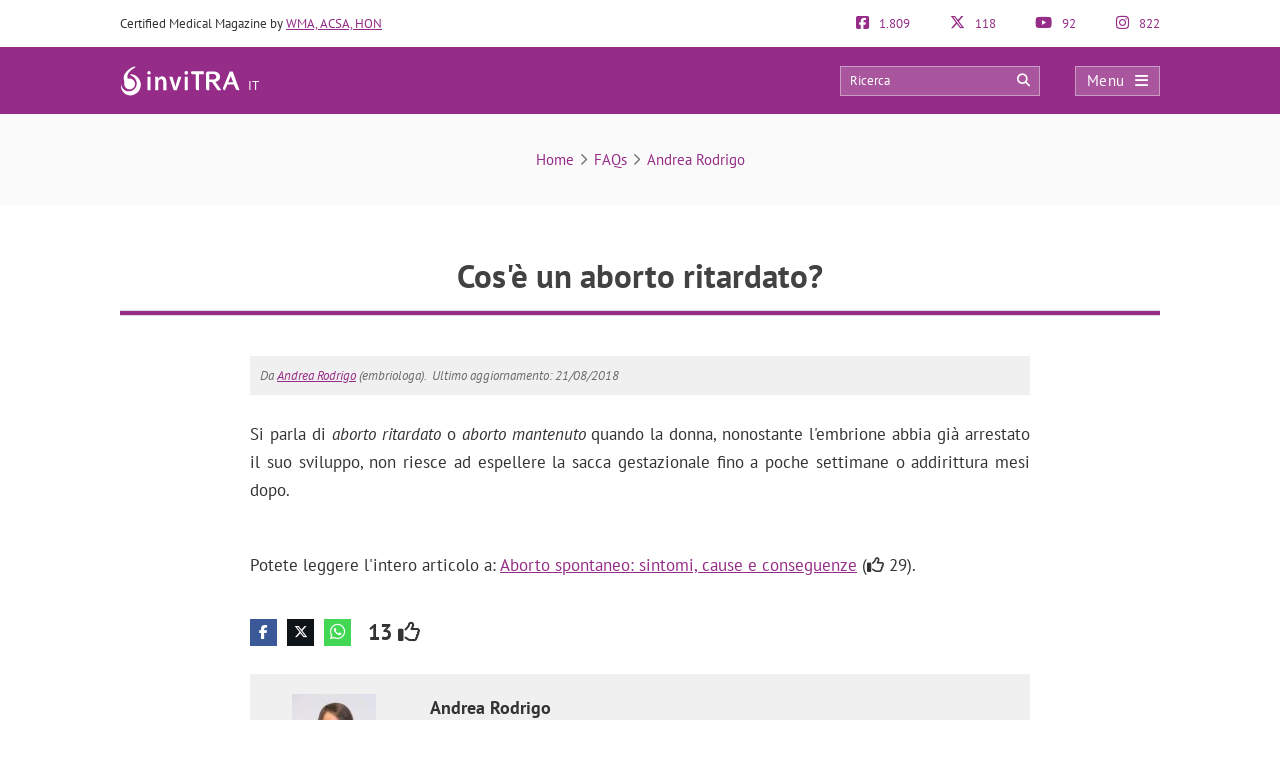

--- FILE ---
content_type: text/html; charset=UTF-8
request_url: https://invitra.it/faqs/cose-un-aborto-ritardato/
body_size: 19409
content:
<!DOCTYPE html><html lang="it-IT"><head><script data-no-optimize="1" type="f77542ed63c3c78d9f1259ca-text/javascript">var litespeed_docref=sessionStorage.getItem("litespeed_docref");litespeed_docref&&(Object.defineProperty(document,"referrer",{get:function(){return litespeed_docref}}),sessionStorage.removeItem("litespeed_docref"));</script> <meta http-equiv="Content-Type" content="text/html; charset=UTF-8" /><meta http-equiv="X-UA-Compatible" content="IE=edge" /><meta name="viewport" content="width=device-width, initial-scale=1, minimum-scale=1.0, shrink-to-fit=no"><title>Cos'è un aborto ritardato?</title><meta name="description" content="Si parla di aborto ritardato o  aborto mantenuto quando la donna, nonostante l'embrione abbia già arrestato il suo sviluppo,"/><meta property="og:locale" content="it_IT" /><meta property="og:type" content="article" /><meta property="og:title" content="Cos'è un aborto ritardato?" /><meta property="og:description" content="Si parla di aborto ritardato o  aborto mantenuto quando la donna, nonostante l'embrione abbia già arrestato il suo sviluppo,"/><meta property="og:updated_time" content="2018-08-21" /><meta name="twitter:card" content="summary" /><meta name="twitter:title" content="Cos'è un aborto ritardato?" /><meta name="twitter:site" content="@inviTRAit" /><meta name="twitter:creator" content="@inviTRAit" /><style>:root{--primary-color: #952C87 !important;--secondary-color: #0C70BF !important;--dark-color:#631D59 !important;}
@media only screen and (min-width: 480px){/*.ad_container .adsbygoogle::after{content:'Pubblicità' !important;}*/ .ad_container::before{content:'Pubblicità' !important;} }
@media only screen and (max-width: 479px){/*.ad_container .adsbygoogle::before{content:'Pubblicità' !important;}*/ .ad_container::before{content:'Pubblicità' !important;} }</style><link rel="preload" href="https://invitra.it/wp-content/themes/dcipmulti/dist/fonts/pt-sans-v8-latin-700.woff2" as="font" type="font/woff2" crossorigin><link rel="profile" href="https://gmpg.org/xfn/11" /><link rel="shortcut icon" type="image/png" href="https://invitra.it/wp-content/themes/dcipmulti/theme_invitra/images/favicon.png" /><link rel="apple-touch-icon-precomposed" href="https://invitra.it/wp-content/themes/dcipmulti/theme_invitra/images/favicon152px.png"><link rel="apple-touch-icon-precomposed" sizes="152x152" href="https://invitra.it/wp-content/themes/dcipmulti/theme_invitra/images/favicon152px.png"><link rel="apple-touch-icon-precomposed" sizes="167x167" href="https://invitra.it/wp-content/themes/dcipmulti/theme_invitra/images/favicon167px.png"><link rel="alternate" hreflang="es" href="https://www.reproduccionasistida.org/faqs/que-es-un-aborto-diferido/" /><link rel="alternate" hreflang="en" href="https://www.invitra.com/en/faqs/what-is-a-delayed-abortion/" /><link rel="alternate" hreflang="it" href="https://invitra.it/faqs/cose-un-aborto-ritardato/" /><meta name='robots' content='index, follow, max-image-preview:large, max-snippet:-1, max-video-preview:-1' /><link rel="canonical" href="https://invitra.it/faqs/cose-un-aborto-ritardato/" /><meta property="og:locale" content="it_IT" /><meta property="og:type" content="article" /><meta property="og:title" content="Domande frequenti - inviTRA" /><meta property="og:url" content="https://invitra.it/faqs/" /><meta property="og:site_name" content="inviTRA" /><meta property="article:publisher" content="https://www.facebook.com/inviTRA.it" /><meta property="article:modified_time" content="2020-02-04T14:05:53+00:00" /><meta name="twitter:card" content="summary_large_image" /><meta name="twitter:site" content="@inviTRAit" /><link rel='dns-prefetch' href='//connect.facebook.net' /><link rel='dns-prefetch' href='//www.google-analytics.com' /><link rel='dns-prefetch' href='//www.facebook.com' /><link rel='dns-prefetch' href='//stats.g.doubleclick.net' /><link rel="alternate" title="oEmbed (JSON)" type="application/json+oembed" href="https://invitra.it/wp-json/oembed/1.0/embed?url=https%3A%2F%2Finvitra.it%2Ffaqs%2F" /><link rel="alternate" title="oEmbed (XML)" type="text/xml+oembed" href="https://invitra.it/wp-json/oembed/1.0/embed?url=https%3A%2F%2Finvitra.it%2Ffaqs%2F&#038;format=xml" /><style id='wp-img-auto-sizes-contain-inline-css' type='text/css'>img:is([sizes=auto i],[sizes^="auto," i]){contain-intrinsic-size:3000px 1500px}
/*# sourceURL=wp-img-auto-sizes-contain-inline-css */</style><link data-optimized="2" rel="stylesheet" href="https://invitra.it/wp-content/litespeed/css/cecd21e33bd54e1e66daf3e11a1b9fe5.css?ver=c8ea5" /><style id='classic-theme-styles-inline-css' type='text/css'>/*! This file is auto-generated */
.wp-block-button__link{color:#fff;background-color:#32373c;border-radius:9999px;box-shadow:none;text-decoration:none;padding:calc(.667em + 2px) calc(1.333em + 2px);font-size:1.125em}.wp-block-file__button{background:#32373c;color:#fff;text-decoration:none}
/*# sourceURL=/wp-includes/css/classic-themes.min.css */</style><style id='cookie-law-info-gdpr-inline-css' type='text/css'>.cli-modal-content, .cli-tab-content { background-color: #ffffff; }.cli-privacy-content-text, .cli-modal .cli-modal-dialog, .cli-tab-container p, a.cli-privacy-readmore { color: #000000; }.cli-tab-header { background-color: #f2f2f2; }.cli-tab-header, .cli-tab-header a.cli-nav-link,span.cli-necessary-caption,.cli-switch .cli-slider:after { color: #000000; }.cli-switch .cli-slider:before { background-color: #ffffff; }.cli-switch input:checked + .cli-slider:before { background-color: #ffffff; }.cli-switch .cli-slider { background-color: #e3e1e8; }.cli-switch input:checked + .cli-slider { background-color: #28a745; }.cli-modal-close svg { fill: #000000; }.cli-tab-footer .wt-cli-privacy-accept-all-btn { background-color: #00acad; color: #ffffff}.cli-tab-footer .wt-cli-privacy-accept-btn { background-color: #00acad; color: #ffffff}.cli-tab-header a:before{ border-right: 1px solid #000000; border-bottom: 1px solid #000000; }
/*# sourceURL=cookie-law-info-gdpr-inline-css */</style> <script type="litespeed/javascript" data-src="https://invitra.it/wp-includes/js/jquery/jquery.min.js?ver=3.7.1" id="jquery-core-js"></script> <script id="cookie-law-info-js-extra" type="litespeed/javascript">var Cli_Data={"nn_cookie_ids":[],"non_necessary_cookies":[],"cookielist":{"necessary":{"id":10109,"status":!0,"priority":0,"title":"Necessario","strict":!0,"default_state":!1,"ccpa_optout":!1,"loadonstart":!1}},"ajax_url":"https://invitra.it/wp-admin/admin-ajax.php","current_lang":"it","security":"bcd5aca190","eu_countries":["GB"],"geoIP":"disabled","use_custom_geolocation_api":"","custom_geolocation_api":"https://geoip.cookieyes.com/geoip/checker/result.php","consentVersion":"1","strictlyEnabled":["necessary","obligatoire","necessary"],"cookieDomain":"","privacy_length":"250","ccpaEnabled":"","ccpaRegionBased":"","ccpaBarEnabled":"","ccpaType":"gdpr","triggerDomRefresh":"","secure_cookies":""};var log_object={"ajax_url":"https://invitra.it/wp-admin/admin-ajax.php"}</script> <script id="dcip-ajax-js-extra" type="litespeed/javascript">var ajax_var={"url":"https://invitra.it/wp-admin/admin-ajax.php","nonce":"76738e5abb"}</script> <script type="litespeed/javascript">var ajaxurl='https://invitra.it/wp-admin/admin-ajax.php'</script> <script type="f77542ed63c3c78d9f1259ca-text/javascript" data-no-optimize="1">const analytics_id = 'G-LCR59QKT8N';</script> 
<!--[if IE]>
<![endif]-->
<!--[if lt IE 9]> <script src="https://invitra.it/wp-content/themes/dcipmulti/js/html5.js"></script> <script src="https://invitra.it/wp-content/themes/dcipmulti/js/selectivizr-min.js"></script> <![endif]-->
<!--[if IE 8]><link rel="stylesheet" type="text/css" media="all" href="https://invitra.it/wp-content/themes/dcipmulti/css/ie8.css" />
<![endif]--> <script type='application/ld+json'>{
	"@context":"http://schema.org",
	"@type":"WebSite",
	"url":"https://invitra.it",
	"name":"inviTRA",
	"license":"https://invitra.it/copyright/",
		"award":["Certified Medical Website by the Official College of Physicians of Barcelona","The website is in accordance with the Accreditation Program for Health Websites of the Health Quality Government Entity Agency of Andalusia (Spain). ","Marchio di qualità e trasparenza Confianza Online","Spanish diversity charter 2018-2020 launched at the initiative of the European Commission and the Spanish Ministry of Equal Opportunities.","Comodo SSL Certificate","Wordfence Security Premium","ISO AENOR UNE-EN ISO9001 Certificate","Certificate in Occupational Safety and Health by Qualitis with National accreditation CM 8/98","W3C-WAI Level AA Web Content Accessibility Guidelines 2.0","Certificate of the Law on Information Society Services and Electronic Commerce "],
	"potentialAction":{
		"@type":"SearchAction",
		"target":"https://invitra.it/?s={search_term_string}",
		"query-input":"required name=search_term_string"
	},
	"author":{
		"@type" : "MedicalOrganization",
		"name" : "inviTRA",
		"description": "Donazione di ovuli e seme",
		"url": "https://invitra.it",
		"foundingDate": "2008",
		"logo" : {
			"@type" : "ImageObject",
			"url" : "https://invitra.it/wp-content/themes/dcipmulti/theme_invitra/images/logo-it-email.png"
		},
		"sameAs" : ["https://www.facebook.com/inviTRA.it","https://www.instagram.com/invitra.it/","https://www.youtube.com/@invitraitaliano","https://twitter.com/inviTRAit"],
		"medicalSpecialty":["Genetic", "Gynecologic", "Obstetric"],		"parentOrganization":{
			"@type" : "Organization",
			"name" : "Eureka Fertility S.L. ",
			"description": "Eureka Fertility è una società nata con l’obiettivo di diffondere i migliori contenuti sulle tecniche di riproduzione assistita. Da oltre 15 anni lavoriamo per fornire idee, trasparenza e rigore informativo. Con la passione che ci caratterizza, la motivazione a realizzare i migliori progetti e a migliorare ogni giorno, tutto questo grazie al grande team di professionisti, proattivi e in continua evoluzione che fanno parte di Eureka Fertility.",
			"url": "https://eurekafertility.com/",
			"foundingDate": "2003"
		}
	}
}</script> <script type='application/ld+json'>{
	"@context":"http://schema.org",
	"@type":"WPHeader",
	"headline":"inviTRA",
	"description":"Donazione di ovuli e seme"
}</script> <style id='global-styles-inline-css' type='text/css'>:root{--wp--preset--aspect-ratio--square: 1;--wp--preset--aspect-ratio--4-3: 4/3;--wp--preset--aspect-ratio--3-4: 3/4;--wp--preset--aspect-ratio--3-2: 3/2;--wp--preset--aspect-ratio--2-3: 2/3;--wp--preset--aspect-ratio--16-9: 16/9;--wp--preset--aspect-ratio--9-16: 9/16;--wp--preset--color--black: #000000;--wp--preset--color--cyan-bluish-gray: #abb8c3;--wp--preset--color--white: #ffffff;--wp--preset--color--pale-pink: #f78da7;--wp--preset--color--vivid-red: #cf2e2e;--wp--preset--color--luminous-vivid-orange: #ff6900;--wp--preset--color--luminous-vivid-amber: #fcb900;--wp--preset--color--light-green-cyan: #7bdcb5;--wp--preset--color--vivid-green-cyan: #00d084;--wp--preset--color--pale-cyan-blue: #8ed1fc;--wp--preset--color--vivid-cyan-blue: #0693e3;--wp--preset--color--vivid-purple: #9b51e0;--wp--preset--gradient--vivid-cyan-blue-to-vivid-purple: linear-gradient(135deg,rgb(6,147,227) 0%,rgb(155,81,224) 100%);--wp--preset--gradient--light-green-cyan-to-vivid-green-cyan: linear-gradient(135deg,rgb(122,220,180) 0%,rgb(0,208,130) 100%);--wp--preset--gradient--luminous-vivid-amber-to-luminous-vivid-orange: linear-gradient(135deg,rgb(252,185,0) 0%,rgb(255,105,0) 100%);--wp--preset--gradient--luminous-vivid-orange-to-vivid-red: linear-gradient(135deg,rgb(255,105,0) 0%,rgb(207,46,46) 100%);--wp--preset--gradient--very-light-gray-to-cyan-bluish-gray: linear-gradient(135deg,rgb(238,238,238) 0%,rgb(169,184,195) 100%);--wp--preset--gradient--cool-to-warm-spectrum: linear-gradient(135deg,rgb(74,234,220) 0%,rgb(151,120,209) 20%,rgb(207,42,186) 40%,rgb(238,44,130) 60%,rgb(251,105,98) 80%,rgb(254,248,76) 100%);--wp--preset--gradient--blush-light-purple: linear-gradient(135deg,rgb(255,206,236) 0%,rgb(152,150,240) 100%);--wp--preset--gradient--blush-bordeaux: linear-gradient(135deg,rgb(254,205,165) 0%,rgb(254,45,45) 50%,rgb(107,0,62) 100%);--wp--preset--gradient--luminous-dusk: linear-gradient(135deg,rgb(255,203,112) 0%,rgb(199,81,192) 50%,rgb(65,88,208) 100%);--wp--preset--gradient--pale-ocean: linear-gradient(135deg,rgb(255,245,203) 0%,rgb(182,227,212) 50%,rgb(51,167,181) 100%);--wp--preset--gradient--electric-grass: linear-gradient(135deg,rgb(202,248,128) 0%,rgb(113,206,126) 100%);--wp--preset--gradient--midnight: linear-gradient(135deg,rgb(2,3,129) 0%,rgb(40,116,252) 100%);--wp--preset--font-size--small: 13px;--wp--preset--font-size--medium: 20px;--wp--preset--font-size--large: 36px;--wp--preset--font-size--x-large: 42px;--wp--preset--spacing--20: 0.44rem;--wp--preset--spacing--30: 0.67rem;--wp--preset--spacing--40: 1rem;--wp--preset--spacing--50: 1.5rem;--wp--preset--spacing--60: 2.25rem;--wp--preset--spacing--70: 3.38rem;--wp--preset--spacing--80: 5.06rem;--wp--preset--shadow--natural: 6px 6px 9px rgba(0, 0, 0, 0.2);--wp--preset--shadow--deep: 12px 12px 50px rgba(0, 0, 0, 0.4);--wp--preset--shadow--sharp: 6px 6px 0px rgba(0, 0, 0, 0.2);--wp--preset--shadow--outlined: 6px 6px 0px -3px rgb(255, 255, 255), 6px 6px rgb(0, 0, 0);--wp--preset--shadow--crisp: 6px 6px 0px rgb(0, 0, 0);}:where(.is-layout-flex){gap: 0.5em;}:where(.is-layout-grid){gap: 0.5em;}body .is-layout-flex{display: flex;}.is-layout-flex{flex-wrap: wrap;align-items: center;}.is-layout-flex > :is(*, div){margin: 0;}body .is-layout-grid{display: grid;}.is-layout-grid > :is(*, div){margin: 0;}:where(.wp-block-columns.is-layout-flex){gap: 2em;}:where(.wp-block-columns.is-layout-grid){gap: 2em;}:where(.wp-block-post-template.is-layout-flex){gap: 1.25em;}:where(.wp-block-post-template.is-layout-grid){gap: 1.25em;}.has-black-color{color: var(--wp--preset--color--black) !important;}.has-cyan-bluish-gray-color{color: var(--wp--preset--color--cyan-bluish-gray) !important;}.has-white-color{color: var(--wp--preset--color--white) !important;}.has-pale-pink-color{color: var(--wp--preset--color--pale-pink) !important;}.has-vivid-red-color{color: var(--wp--preset--color--vivid-red) !important;}.has-luminous-vivid-orange-color{color: var(--wp--preset--color--luminous-vivid-orange) !important;}.has-luminous-vivid-amber-color{color: var(--wp--preset--color--luminous-vivid-amber) !important;}.has-light-green-cyan-color{color: var(--wp--preset--color--light-green-cyan) !important;}.has-vivid-green-cyan-color{color: var(--wp--preset--color--vivid-green-cyan) !important;}.has-pale-cyan-blue-color{color: var(--wp--preset--color--pale-cyan-blue) !important;}.has-vivid-cyan-blue-color{color: var(--wp--preset--color--vivid-cyan-blue) !important;}.has-vivid-purple-color{color: var(--wp--preset--color--vivid-purple) !important;}.has-black-background-color{background-color: var(--wp--preset--color--black) !important;}.has-cyan-bluish-gray-background-color{background-color: var(--wp--preset--color--cyan-bluish-gray) !important;}.has-white-background-color{background-color: var(--wp--preset--color--white) !important;}.has-pale-pink-background-color{background-color: var(--wp--preset--color--pale-pink) !important;}.has-vivid-red-background-color{background-color: var(--wp--preset--color--vivid-red) !important;}.has-luminous-vivid-orange-background-color{background-color: var(--wp--preset--color--luminous-vivid-orange) !important;}.has-luminous-vivid-amber-background-color{background-color: var(--wp--preset--color--luminous-vivid-amber) !important;}.has-light-green-cyan-background-color{background-color: var(--wp--preset--color--light-green-cyan) !important;}.has-vivid-green-cyan-background-color{background-color: var(--wp--preset--color--vivid-green-cyan) !important;}.has-pale-cyan-blue-background-color{background-color: var(--wp--preset--color--pale-cyan-blue) !important;}.has-vivid-cyan-blue-background-color{background-color: var(--wp--preset--color--vivid-cyan-blue) !important;}.has-vivid-purple-background-color{background-color: var(--wp--preset--color--vivid-purple) !important;}.has-black-border-color{border-color: var(--wp--preset--color--black) !important;}.has-cyan-bluish-gray-border-color{border-color: var(--wp--preset--color--cyan-bluish-gray) !important;}.has-white-border-color{border-color: var(--wp--preset--color--white) !important;}.has-pale-pink-border-color{border-color: var(--wp--preset--color--pale-pink) !important;}.has-vivid-red-border-color{border-color: var(--wp--preset--color--vivid-red) !important;}.has-luminous-vivid-orange-border-color{border-color: var(--wp--preset--color--luminous-vivid-orange) !important;}.has-luminous-vivid-amber-border-color{border-color: var(--wp--preset--color--luminous-vivid-amber) !important;}.has-light-green-cyan-border-color{border-color: var(--wp--preset--color--light-green-cyan) !important;}.has-vivid-green-cyan-border-color{border-color: var(--wp--preset--color--vivid-green-cyan) !important;}.has-pale-cyan-blue-border-color{border-color: var(--wp--preset--color--pale-cyan-blue) !important;}.has-vivid-cyan-blue-border-color{border-color: var(--wp--preset--color--vivid-cyan-blue) !important;}.has-vivid-purple-border-color{border-color: var(--wp--preset--color--vivid-purple) !important;}.has-vivid-cyan-blue-to-vivid-purple-gradient-background{background: var(--wp--preset--gradient--vivid-cyan-blue-to-vivid-purple) !important;}.has-light-green-cyan-to-vivid-green-cyan-gradient-background{background: var(--wp--preset--gradient--light-green-cyan-to-vivid-green-cyan) !important;}.has-luminous-vivid-amber-to-luminous-vivid-orange-gradient-background{background: var(--wp--preset--gradient--luminous-vivid-amber-to-luminous-vivid-orange) !important;}.has-luminous-vivid-orange-to-vivid-red-gradient-background{background: var(--wp--preset--gradient--luminous-vivid-orange-to-vivid-red) !important;}.has-very-light-gray-to-cyan-bluish-gray-gradient-background{background: var(--wp--preset--gradient--very-light-gray-to-cyan-bluish-gray) !important;}.has-cool-to-warm-spectrum-gradient-background{background: var(--wp--preset--gradient--cool-to-warm-spectrum) !important;}.has-blush-light-purple-gradient-background{background: var(--wp--preset--gradient--blush-light-purple) !important;}.has-blush-bordeaux-gradient-background{background: var(--wp--preset--gradient--blush-bordeaux) !important;}.has-luminous-dusk-gradient-background{background: var(--wp--preset--gradient--luminous-dusk) !important;}.has-pale-ocean-gradient-background{background: var(--wp--preset--gradient--pale-ocean) !important;}.has-electric-grass-gradient-background{background: var(--wp--preset--gradient--electric-grass) !important;}.has-midnight-gradient-background{background: var(--wp--preset--gradient--midnight) !important;}.has-small-font-size{font-size: var(--wp--preset--font-size--small) !important;}.has-medium-font-size{font-size: var(--wp--preset--font-size--medium) !important;}.has-large-font-size{font-size: var(--wp--preset--font-size--large) !important;}.has-x-large-font-size{font-size: var(--wp--preset--font-size--x-large) !important;}
/*# sourceURL=global-styles-inline-css */</style></head><body class="bp-legacy wp-singular page-template page-template-templates page-template-faqs page-template-templatesfaqs-php page page-id-15058 wp-theme-dcipmulti wp-child-theme-dcipmulti-bbpress"> <script id="bbp-swap-no-js-body-class" type="litespeed/javascript">document.body.className=document.body.className.replace('bbp-no-js','bbp-js')</script> <div class="wrapper" id="wrapper-principal"><header id="theme-header"><div class="pre-header container"><div class="pre-header-claim"> Certified Medical Magazine by <a href='https://invitra.it/editorial-quality/#our-seals-certificates'>WMA, ACSA, HON</a></div><div class="pre-header-socials"><div class="pre-header-social ">
<a target="_blank" class="follow" rel="noopener noreferrer" href="https://www.facebook.com/inviTRA.it" title="1.809 Followers su Facebook">
<em class="fab fa-facebook-square"></em>
1.809                </a></div><div class="pre-header-social ">
<a target="_blank" class="follow" rel="noopener noreferrer" href="https://x.com/inviTRAit" title="118 Followers su Twitter">
<em class="fab fa-x-twitter"></em>
118                </a></div><div class="pre-header-social ">
<a target="_blank" class="follow" rel="noopener noreferrer" href="https://www.youtube.com/@invitraitaliano" title="92 Abbonati su YouTube">
<em class="fab fa-youtube"></em>
92                </a></div><div class="pre-header-social ">
<a target="_blank" class="follow" rel="noopener noreferrer" href="https://www.instagram.com/invitra.it/" title="822 Followers su Instagram">
<em class="fab fa-instagram"></em>
822                </a></div></div></div><div class="header-bar" id="header-bar"><div class="header-main"><div class="container"><div class="logo" id="theme-logo-container">
<a title="inviTRA" href="https://invitra.it/" style="white-space:nowrap"><div style="display:inline-block;width:fit-content"><img id="theme-logo" style="width:120px" width="120" height="30" src="https://invitra.it/wp-content/themes/dcipmulti/theme_invitra/images/logo-theme.svg" alt="inviTRA" ></div>
<span id="country-code" style="color:#fff;vertical-align:bottom;margin-left:5px;margin-bottom:1px;display:inline-block;margin-top:-1px">IT</span>					</a></div><div class="topnav header-main"><div class="topnav-search"><form method="get" action="https://invitra.it">
<input type="text" class="topnav_search_input" name="s" placeholder="Ricerca" required>
<button class="topnav_search_icon btn-btn-xs" type="submit"><em class="fa fa-search"></em></button></form></div><div class="topnav-menu">
<button class="topnav-dark" id="openMySidenav" onclick="if (!window.__cfRLUnblockHandlers) return false; openNav()" title="Menu" data-cf-modified-f77542ed63c3c78d9f1259ca-=""><span class="hamb_text">Menu</span><em class="fa fa-bars"></em></button></div></div></div></div><div class="header-hidden"><div class="container"><div class="row"><div class="col-sm-7 col-8"><div class="header-post-title" onclick="if (!window.__cfRLUnblockHandlers) return false; gotoanchor('single-h1')" data-cf-modified-f77542ed63c3c78d9f1259ca-="">Domande frequenti</div></div><div class="col-sm-5 col-4"><div class="header-bar-socials"><div class="header-bar-socials-contador">2</div>
<a href="https://www.facebook.com/sharer/sharer.php?u=https%3A%2F%2Finvitra.it%2Ffaqs%2F" target="_blank" rel="external nofollow noopener noreferrer" title="Share in facebook"><em class="fab fa-facebook-f"></em></a>
<a href="https://www.x.com/share?text=Domande%20frequenti&amp;url=https://invitra.it/faqs/&amp;via=inviTRAit&amp;lang=it" target="_blank" rel="external nofollow noopener noreferrer" title="Share in Twitter"><em class="fab fa-x-twitter"></em></a>
<a href="https://wa.me/?text=Domande+frequenti%20–%20https%3A%2F%2Finvitra.it%2Ffaqs%2F" rel="external nofollow noopener noreferrer" title="Share in WhatsApp"><em class="fab fa-whatsapp"></em></a><div class="header-bar-socials-contador comments">0</div>
<button onclick="if (!window.__cfRLUnblockHandlers) return false; gotoanchor('comments')" data-cf-modified-f77542ed63c3c78d9f1259ca-=""><em class="fa fa-comments"></em></button></div></div></div></div></div></div></header><div id="myCanvasNav" class="overlay3" onclick="if (!window.__cfRLUnblockHandlers) return false; closeNav()" style="width: 0%; opacity: 0;" data-cf-modified-f77542ed63c3c78d9f1259ca-=""></div><div id="mySidenav" class="sidenav">
<button id="closeMySidenav" class="closebtn" onclick="if (!window.__cfRLUnblockHandlers) return false; closeNav()" data-cf-modified-f77542ed63c3c78d9f1259ca-="">Menu <em class="fa fa-times" style="float:right"></em></button><div class="sidenav_box">
<label for="buscador">Ricerca</label><form method="get" action="https://invitra.it"><div style="display:flex"><div class="search_box_input"><input class="form-control" type="text" name="s" id="buscador" placeholder="Scrivi qui..." required></div><div class="search_box_btn"><button type="submit" class="btn_search"><em class="fa fa-search"></em></button></div></div></form></div><nav itemscope itemtype="http://www.schema.org/SiteNavigationElement"><meta itemprop="about" content="Menu principale di inviTRA"><ul class="menu"><li><strong class="">PROBLEMI DI FERTILITÀ</strong><ul class="sub-menu"><li><span itemprop="name"><a itemprop="url" href="https://invitra.it/sterilita-femminile/" class="">Sterilità femminile</a></span><ul class='sub-menu'><li itemprop="name"><a itemprop="url" href="https://invitra.it/esami-per-la-infertilita-femminile/" class="">Test nelle donne</a></li></ul></li><li><span itemprop="name"><a itemprop="url" href="https://invitra.it/sterilita-maschile/" class="">Sterilità maschile</a></span><ul class='sub-menu'><li itemprop="name"><a itemprop="url" href="https://invitra.it/test-di-fertilita-maschile/" class="">Test negli uomini</a></li></ul></li></ul></li><li><strong class="">LA RIPRODUZIONE ASSISTITA</strong><ul class="sub-menu"><li><span itemprop="name"><a itemprop="url" href="https://invitra.it/riproduzione-assistita/" class="">C' è la procreazione assistita?</a></span><ul class='sub-menu'><li itemprop="name"><a itemprop="url" href="https://invitra.it/turismo-riproduttivo/" class="">Turismo riproduttivo</a></li><li itemprop="name"><a itemprop="url" href="https://invitra.it/faqs/" class="">Domande frequenti</a></li><li itemprop="name"><a itemprop="url" href="https://invitra.it/glossario/" class="">Glossario</a></li></ul></li><li><span itemprop="name"><a itemprop="url" href="https://invitra.it/le-tecniche-della-riproduzione-assistita/" class="">Le tecniche della riproduzione assistita</a></span><ul class='sub-menu'><li itemprop="name"><a itemprop="url" href="https://invitra.it/inseminazione-artificiale-ia/" class="">Inseminazione artificiale (IA)</a></li><li itemprop="name"><a itemprop="url" href="https://invitra.it/fecondazione-in-vitro-ivf/" class="">Fecondazione in vitro (FIV)</a></li><li itemprop="name"><a itemprop="url" href="https://invitra.it/iniezione-intracitoplasmatica-degli-spermatozoi-icsi/" class="">Microiniezione di sperma: cos&#8217;è l&#8217;ICSI e quanto costa?</a></li><li itemprop="name"><a itemprop="url" href="https://invitra.it/diagnosi-genetica-preimpiantazionale-dgp/" class="">Diagnosi Genetica Preimpiantazionale (DGP)</a></li><li itemprop="name"><a itemprop="url" href="https://invitra.it/fecondazione-eterologa-con-ovodonazione/" class="">Ovodonazione</a></li><li itemprop="name"><a itemprop="url" href="https://invitra.it/trasferimento-di-embrioni/" class="">Trasferimento di embrioni</a></li><li itemprop="name"><a itemprop="url" href="https://invitra.it/prezzi-dei-trattamenti-di-riproduzione-assistita/" class="">Prezzi delle tecniche</a></li><li itemprop="name"><a itemprop="url" href="https://invitra.it/farmaci-utilizzati-nella-stimolazione-ovarica/" class="">Farmaci per la IA o FIVET</a></li></ul></li><li><span itemprop="name"><a itemprop="url" href="https://invitra.it/congelazione-e-vitrificazione/" class="">Congelazione e vitrificazione di gameti ed embrioni</a></span><ul class='sub-menu'><li itemprop="name"><a itemprop="url" href="https://invitra.it/congelamento-degli-spermatozoi/" class="">Congelamento degli spermatozoi</a></li><li itemprop="name"><a itemprop="url" href="https://invitra.it/tecnica-di-vitrificazione-di-ovuli/" class="">Vitrificazione di ovuli</a></li><li itemprop="name"><a itemprop="url" href="https://invitra.it/vitrificazione-degli-embrioni/" class="">Che cos&#8217;è la vitrificazione degli embrioni? &#8211; Quando e come si fa</a></li><li itemprop="name"><a itemprop="url" href="https://invitra.it/preservazione-della-fertilita/" class="">Preservazione della fertilità</a></li></ul></li><li><span itemprop="name"><a itemprop="url" href="https://invitra.it/donazione-e-riproduzione-assistita/" class="">La donazione</a></span><ul class='sub-menu'><li itemprop="name"><a itemprop="url" href="https://invitra.it/donazione-di-seme/" class="">Donazione di seme</a></li><li itemprop="name"><a itemprop="url" href="https://invitra.it/donazione-di-ovuli/" class="">Donazione di ovuli</a></li><li itemprop="name"><a itemprop="url" href="https://invitra.it/donazione-di-embrioni/" class="">Donazione di embrioni</a></li><li itemprop="name"><a itemprop="url" href="https://invitra.it/fivet-con-donazione-di-ovuli-e-seme/" class="">La doppia donazione</a></li></ul></li><li><span itemprop="name"><a itemprop="url" href="https://invitra.it/essere-una-madre-single/" class="">Riproduzione asistita per madri single</a></span><ul class='sub-menu'><li itemprop="name"><a itemprop="url" href="https://invitra.it/inseminazione-artificiale-con-donatore-iad/" class="">Inseminazione artificiale con donatore</a></li></ul></li><li><span itemprop="name"><a itemprop="url" href="https://invitra.it/riproduzione-assistita-per-coppie-lesbiche/" class="">Riproduzione assistita per coppie lesbiche</a></span><ul class='sub-menu'><li itemprop="name"><a itemprop="url" href="https://invitra.it/metodo-ropa/" class="">Metodo ROPA</a></li><li itemprop="name"><a itemprop="url" href="https://invitra.it/inseminazione-artificiale-con-donatore-iad/" class="">Inseminazione artificiale di donatore</a></li></ul></li></ul></li><li><strong class="">CLINICHE</strong><ul class="sub-menu"><li><span itemprop="name"><a itemprop="url" href="https://invitra.it/elenco-cliniche/" class="">Elenco cliniche</a></span></li><li><span itemprop="name"><a itemprop="url" href="https://invitra.it/scelta-della-clinica-di-pma/" class="">Come scegliere clinica</a></span></li><li><span itemprop="name"><a itemprop="url" href="https://invitra.it/rapporti/" class="">Rapporto sulla fertilità</a></span></li></ul></li><li><strong class="">LA GRAVIDANZA</strong><ul class="sub-menu"><li><span itemprop="name"><a itemprop="url" href="https://invitra.it/la-gravidanza-mese-per-mese/" class="">Gravidanza mese per mese</a></span><ul class='sub-menu'><li itemprop="name"><a itemprop="url" href="https://invitra.it/il-primo-mese-di-gravidanza/" class="">1° mese di gravidanza</a></li><li itemprop="name"><a itemprop="url" href="https://invitra.it/secondo-mese-di-gravidanza/" class="">2° mese di gravidanza</a></li><li itemprop="name"><a itemprop="url" href="https://invitra.it/3-mesi-di-gravidanza/" class="">3° mese di gravidanza</a></li><li itemprop="name"><a itemprop="url" href="https://invitra.it/quattro-mesi-di-gravidanza/" class="">4° mese di gravidanza</a></li><li itemprop="name"><a itemprop="url" href="https://invitra.it/quinto-mese-di-gravidanza/" class="">5° mese di gravidanza</a></li><li itemprop="name"><a itemprop="url" href="https://invitra.it/sesto-mese-di-gravidanza/" class="">6° mese di gravidanza</a></li><li itemprop="name"><a itemprop="url" href="https://invitra.it/gravidanza-al-settimo-mese/" class="">7° mese di gravidanza</a></li><li itemprop="name"><a itemprop="url" href="https://invitra.it/gravidanza-di-otto-mesi/" class="">8° mese di gravidanza</a></li><li itemprop="name"><a itemprop="url" href="https://invitra.it/gravidanza-di-nove-mesi/" class="">9° di gravidanza</a></li></ul></li><li><span itemprop="name"><a itemprop="url" href="https://invitra.it/allattamento-del-neonato/" class="">Allattamento</a></span></li></ul></li><li><strong class="">FORI</strong><ul class="sub-menu"><li><span itemprop="name"><a itemprop="url" href="https://invitra.it/forums/forum/riproduzione-assistita/" class="">Fori di Riproduzione Asistita</a></span><ul class='sub-menu'><li itemprop="name"><a itemprop="url" href="https://invitra.it/forums/forum/riproduzione-assistita/inseminazione-artificiale-ia/" class="">Forum Inseminazione artificiale</a></li><li itemprop="name"><a itemprop="url" href="https://invitra.it/forums/forum/riproduzione-assistita/fecondazione-in-vitro-fiv/" class="">Forum Fecondazione in vitro</a></li></ul></li><li><span itemprop="name"><a itemprop="url" href="https://invitra.it/forums/forum/donazione-di-embrioni/" class="">Forum di donazione di embrioni</a></span></li><li><span itemprop="name"><a itemprop="url" href="https://invitra.it/forums/forum/gravidanza/" class="">Forum Gravidanza</a></span></li></ul></li></ul></nav><div class="sidenav_box"><ul><li>Accesso utilizzatori<ul class="sub-menu"><li><a href="https://invitra.it/wp-login.php?redirect_to=https%3A%2F%2Finvitra.it%2Ffaqs%2F">Entra</a></li><li><a href="https://invitra.it/registro/">Iscriviti</a></li></ul></li></ul></div><div class="sidenav_box" style="padding-bottom:50px;border-bottom:0"><ul><li>Lingue<ul class="sub-menu"><li><a class="follow" href="https://www.reproduccionasistida.org/faqs/que-es-un-aborto-diferido/">Español</a></li><li><a class="follow" href="https://www.invitra.com/en/faqs/what-is-a-delayed-abortion/">English</a></li></ul></li></ul></div></div> <script type="litespeed/javascript">function openNav(){jQuery('#mySidenav').addClass('sidenav_activo');document.getElementById("myCanvasNav").style.width="100%";document.getElementById("myCanvasNav").style.opacity="0.4";jQuery('#closeMySidenav').focus()}
function closeNav(){jQuery('#mySidenav').removeClass('sidenav_activo');document.getElementById("myCanvasNav").style.width="0%";document.getElementById("myCanvasNav").style.opacity="0";jQuery('#openMySidenav').focus()}</script> <script type="litespeed/javascript">function arrayBufferToHex(buffer){const hashArray=Array.from(new Uint8Array(buffer));return hashArray.map(b=>b.toString(16).padStart(2,'0')).join('')}
async function hashCTAContent(contentKey){const encoder=new TextEncoder();const data=encoder.encode(contentKey);const hashBuffer=await window.crypto.subtle.digest('SHA-256',data);return arrayBufferToHex(hashBuffer)}
async function isClosedCTAValid(ctaId,ctaContentKey){const closedCTAsData=JSON.parse(localStorage.getItem('footerCta')||'{}');const closedCTA=closedCTAsData[ctaId];if(!closedCTA){return!0}
const now=Date.now();const expirationTime=closedCTA.closedAt+(closedCTA.ttl*1000);if(now>expirationTime){delete closedCTAsData[ctaId];localStorage.setItem('footerCta',JSON.stringify(closedCTAsData));return!0}
const currentHash=await hashCTAContent(ctaContentKey);if(closedCTA.contentHash!==currentHash){delete closedCTAsData[ctaId];localStorage.setItem('footerCta',JSON.stringify(closedCTAsData));return!0}
return!1}
jQuery(document).ready(function(){jQuery.ajax({type:'post',url:'https://invitra.it/wp-admin/admin-ajax.php',data:{'action':'get_cta','localizacion':1},success:async function(msg){cta=JSON.parse(msg);if(!cta.id){jQuery('#reprofooter').html('');return}
const ctaAction=cta.accion||'';const ctaMessage=cta.mensaje||'';const ctaContentKey=ctaAction+'||'+ctaMessage+'||'+(cta.target||'');jQuery('#reprofooter').addClass(`cta_${cta.id}`);jQuery(".contenedor_reprofooter").css('display','block');jQuery('#reprofooter').html(cta.html);jQuery('#reprofooter').attr('data-cta-id',cta.id);jQuery('#reprofooter').attr('data-cta-action',cta.accion||'');jQuery('#reprofooter').attr('data-cta-message',cta.mensaje||'');jQuery('#reprofooter').attr('data-cta-target',cta.target||'');const ctaActionOnclick=`add_ctaorigin(${cta.id},'cta');${cta.gtag}`;jQuery('.contenedor_reprofooter').append(cta.script);jQuery("#cta_action").attr('onclick',ctaActionOnclick)},error:function(msg){console.log(msg.statusText)}})})</script> <div class="contenedor_reprofooter" style="display: none;"><div id="reprofooter" class="new_mobile_footer"><div class="new_reprofooter_close" onclick="if (!window.__cfRLUnblockHandlers) return false; ocultar_flotante(jQuery(this))" data-cf-modified-f77542ed63c3c78d9f1259ca-=""><div><em class="fa fa-times"></em></div></div>
<a style="padding:8px 0" class="new_reprofooter_action ripple" href="#" onclick="if (!window.__cfRLUnblockHandlers) return false; jQuery('#flotanteicon').removeClass('fa-arrow-circle-right').addClass('fa-spin fa-spinner-third');add_ctaorigin('')" data-cf-modified-f77542ed63c3c78d9f1259ca-=""><div class="new_reprofooter_action_text"></div><div class="new_reprofooter_action_icon"><em id="flotanteicon" class="fa fa-arrow-circle-right"></em></div>
</a></div></div><div class="container" id="main-container"><div class='bloque-full-width full-breadcrumbs'><div class='container'><div id="breadcrumb" class="clear breadcrumb_container breadcrumbs" style="max-width:100%"><a href="https://invitra.it">Home</a><span class="bc_sep"><em class="far fa-angle-right"></em></span><a href='https://invitra.it/faqs/'>FAQs</a><span class="bc_sep"><em class="far fa-angle-right"></em></span><a href='https://invitra.it/author/andrea-rodrigo/'>Andrea  Rodrigo</a></div><script type="application/ld+json">{
"@context": "http://schema.org",
"@type": "BreadcrumbList",
"itemListElement":[
{
	"@type": "ListItem",
	"position": 1,
	"item": {
		"@id": "https://invitra.it",
		"name": "Home"
	}
}
,{
	"@type": "ListItem",
	"position": 2,
	"item": {
		"@id": "https://invitra.it/faqs/",
		"name": "FAQs"
	}
}
,{
	"@type": "ListItem",
	"position": 3,
	"item": {
		"@id": "https://invitra.it/author/andrea-rodrigo/",
		"name": "Andrea  Rodrigo"
	}
}
]
}</script> </div></div><div id="main-content" class="container sidebar-narrow-left twocolumns"> <script type="application/ld+json">{"@context":"http:\/\/schema.org\/","@type":"FAQPage","name":"Cos'\u00e8 un aborto ritardato?","mainEntity":{"@context":"http:\/\/schema.org\/","@type":"Question","name":"Cos'\u00e8 un aborto ritardato?","text":"Cos'\u00e8 un aborto ritardato?","dateCreated":"2018-08-21","url":"https:\/\/invitra.it\/faqs\/cose-un-aborto-ritardato\/","acceptedAnswer":{"@type":"Answer","text":"Si parla di aborto ritardato o  aborto mantenuto quando la donna, nonostante l'embrione abbia gi\u00e0 arrestato il suo sviluppo, non riesce ad espellere la sacca gestazionale fino a poche settimane o addirittura mesi dopo.","dateCreated":"2018-08-21","author":{"@type":"Person","name":"Andrea  Rodrigo","sameAs":["https:\/\/invitra.it\/author\/andrea-rodrigo\/","https:\/\/www.linkedin.com\/in\/andrearodrigollobell\/"],"familyName":"Rodrigo","givenName":"Andrea ","image":"https:\/\/invitra.it\/wp-content\/uploads\/it-andrea-rodrigo-122x122.jpg","jobTitle":"Embriologa","description":"Embriologa. Laureato in Biotecnologie presso l'Universit\u00e0 Politecnica di Valencia (UPV) con un Master in Biotecnologie della Riproduzione Umana Assistita, insegnato dall'Universit\u00e0 di Valencia in collaborazione con l'Istituto Valenciano di Infertilit\u00e0 (IVI). Corso di specializzazione in Genetica Medica."},"url":"https:\/\/invitra.it\/faqs\/cose-un-aborto-ritardato\/"}}}</script> <div class="pre-content repro-title"><h1 class="name post-title entry-title">Cos'è un aborto ritardato?</h1>
<span class="small-border"></span></div><div class="content-wrap" style="float:none;"><div class="content post-inner" id="content" style="max-width:780px;margin:0 auto;float:none"><div class="autor-post"><div class="autor-post-por">Da <a href="https://invitra.it/author/andrea-rodrigo/">Andrea  Rodrigo</a> (embriologa).</div><div class="autor-post-updated">Ultimo aggiornamento: 21/08/2018</div></div><div class="entry"><div><p>Si parla di <em>aborto ritardato</em> o <em> aborto mantenuto</em> quando la donna, nonostante l'embrione abbia già arrestato il suo sviluppo, non riesce ad espellere la sacca gestazionale fino a poche settimane o addirittura mesi dopo.</p></div><div class="dcip-banner-faqs" style="margin-bottom:30px;"></div><div class="attach_description_bottom">
Potete leggere l'intero articolo a: <a style='text-decoration:underline' href='https://invitra.it/aborto-spontaneo/'>Aborto spontaneo: sintomi, cause e conseguenze</a> (<span class="far fa-thumbs-up"></span> 29).</div><div class="social-post" style="margin-top:20px"><div class="social-links-post">
<a class="social-link-post social-sharing-facebook btn-share" href="https://www.facebook.com/sharer/sharer.php?u=https%3A%2F%2Finvitra.it%2Ffaqs%2Fcose-un-aborto-ritardato%2F" target="_blank" rel="nofollow"><span class="fab fa-facebook-f"></span></a>
<a class="social-link-post social-sharing-twitter btn-share" href="https://www.x.com/share?text=Cos'è%20un%20aborto%20ritardato?&amp;url=https://invitra.it/faqs/cose-un-aborto-ritardato/&amp;via=inviTRAit&amp;lang=it" target="_blank" rel="nofollow"><em class="fab fa-x-twitter"></em></a>
<a class="social-link-post social-sharing-whatsapp btn-share" href="https://wa.me/?text=Cos%27%C3%A8%2520un%2520aborto%2520ritardato%3F%20–%20https%3A%2F%2Finvitra.it%2Ffaqs%2Fcose-un-aborto-ritardato%2F" rel="nofollow"><span class="fab fa-whatsapp fa-lg"></span></a></div><div class="social-links-post">
<span class="total-count">13 <em class="far fa-thumbs-up"></em></span></div></div><div class="autor_box"><div class="row"><div class="autor_box_izq">
<img data-lazyloaded="1" src="[data-uri]" data-src="https://invitra.it/wp-content/uploads/it-andrea-rodrigo-122x122.jpg.webp" width="122" height="122" data-srcset="https://invitra.it/wp-content/uploads/it-andrea-rodrigo.jpg.webp 200w, https://invitra.it/wp-content/uploads/it-andrea-rodrigo-150x150.jpg.webp 150w, https://invitra.it/wp-content/uploads/it-andrea-rodrigo-70x70.jpg.webp 70w, https://invitra.it/wp-content/uploads/it-andrea-rodrigo-85x85.jpg.webp 85w, https://invitra.it/wp-content/uploads/it-andrea-rodrigo-122x122.jpg.webp 122w, https://invitra.it/wp-content/uploads/it-andrea-rodrigo-77x77.jpg.webp 77w" data-sizes="(max-width: 122px) 100vw, 122px" alt=" Andrea  Rodrigo"></div><div class="autor_box_dcha"><div class="autor_box_dcha_sep"><div class="autor_nombre"><div> <span>Andrea </span> <span>Rodrigo</span></div></div><div class="autor_titulo">
<span>Embriologa</span>
<a class='social-link-author social-sharing-linkedin btn-share' href='https://www.linkedin.com/in/andrearodrigollobell/' target='_blank' rel='nofollow'><span class='fab fa-linkedin-in'></span></a></div><div class="autor_texto">Laureato in Biotecnologie presso l'Università Politecnica di Valencia (UPV) con un Master in Biotecnologie della Riproduzione Umana Assistita, insegnato dall'Università di Valencia in collaborazione con l'Istituto Valenciano di Infertilità (IVI). Corso di specializzazione in Genetica Medica.</div><div class="autor_texto"><a href="https://invitra.it/author/andrea-rodrigo/">Più informazioni</a></div><div style="display:none">Embriologa. Laureato in Biotecnologie presso l'Università Politecnica di Valencia (UPV) con un Master in Biotecnologie della Riproduzione Umana Assistita, insegnato dall'Università di Valencia in collaborazione con l'Istituto Valenciano di Infertilità (IVI). Corso di specializzazione in Genetica Medica.</div></div></div></div></div></div></div></div><div class="clear"></div></div></div><div class="container"><div class="aviso-bajo-footer">
<em class="fa fa-user-md fa-lg" style="margin-right:10px"></em>Le informazioni fornite in inviTRA hanno lo scopo di sostenere, non di sostituire, il rapporto che esiste tra un paziente/visitatore di questo sito web e il suo medico.</div></div><footer class="ra-footer" itemscope itemtype="http://schema.org/WPFooter"><div class="container"><div class="row"><div class="col-md-8"><div class="ra-footer-bloque"><div class="ra-footer-titulo">inviTRA</div><div class="row"><div class="col-md-6"><div class="ra-footer-texto"><div><a class="ra-footer-a"  href="https://invitra.it/chi-siamo/">Chi siamo</a></div><div><a class="ra-footer-a"  href="https://invitra.it/team/">Team</a></div><div><a class="ra-footer-a"  href="https://invitra.it/fertility-support-group/">Fertility Support Group</a></div><div><a class="ra-footer-a"  href="https://invitra.it/rapporti/">Rapporto sulla fertilità</a></div><div><a class="ra-footer-a"  href="https://invitra.it/installazioni-e-sicurezza-informatica/">Politica di sicurezza informatica</a></div><div><a class="ra-footer-a"  href="https://invitra.it/politica-per-la-parita-e-la-diversita/">Politica per la parità e la diversità</a></div><div><a class="ra-footer-a"  href="https://invitra.it/web-accessibility/">Accessibilità</a></div><div><a class="ra-footer-a"  href="https://invitra.it/contatto/">Contatto</a></div></div></div><div class="col-md-6"><div class="ra-footer-texto"><div><a class="ra-footer-a"  href="https://invitra.it/avviso-legale/">Avviso legale</a></div><div><a class="ra-footer-a"  href="https://invitra.it/politiche-e-garanzie-di-qualita-editoriale/">Politica qualità editoriale</a></div><div><a class="ra-footer-a"  href="https://invitra.it/politica-di-privacy/">Politica di Privacy</a></div><div><a class="ra-footer-a"  href="https://invitra.it/politica-cookies/">Politica di cookies</a></div><div><a class="ra-footer-a"  href="https://invitra.it/politica-della-pubblicita/">Politica della pubblicità</a></div><div><a class="ra-footer-a"  href="https://invitra.it/condizioni-utilizzo/">Protocollo di moderazione forum</a></div><div><a class="ra-footer-a"  href="https://invitra.it/politica-dei-social-media/">Politica dei social media</a></div><div><a class="ra-footer-a"  href="https://invitra.it/copyright/">Copyright</a></div></div></div></div></div></div><div class="col-md-4"><div class="ra-footer-bloque"><div class="ra-footer-titulo">Diventa follower</div><div class="ra-footer-texto" style="margin-bottom: 35px;"><div class="estadisticas-sidebar" style="padding-top:0"><div class="estadisticas-redes"><a target="_blank" class="follow" rel="noopener noreferrer" href="https://www.facebook.com/inviTRA.it" title="Facebook"><em class="fab fa-facebook-f fa-lg"></em><span>1.809 followers</span></a></div><div class="estadisticas-redes"><a target="_blank" class="follow" rel="noopener noreferrer" href="https://x.com/inviTRAit" title="Twitter"><em class="fab fa-x-twitter fa-lg"></em><span>118 followers</span></a></div><div class="estadisticas-redes"><a target="_blank" class="follow" rel="noopener noreferrer" href="https://www.youtube.com/@invitraitaliano" title="Youtube"><em class="fab fa-youtube fa-lg"></em><span>92 sottoscritto</span></a></div><div class="estadisticas-redes"><a target="_blank" class="follow" rel="noopener noreferrer" href="https://www.instagram.com/invitra.it/" title="Instagram"><em class="fab fa-instagram fa-lg"></em><span>822 followers</span></a></div></div></div></div></div></div></div></footer><div class="certificados-footer" style="overflow:hidden"><div class="container" style="overflow:hidden"><div class="certificado" style="overflow:hidden"><div style="display:inline-block;vertical-align:middle;overflow:hidden"><img data-lazyloaded="1" src="[data-uri]" style="height:40px;object-position: 0 -544px; width: 107px;" alt="The website is in accordance with the Accreditation Program for Health Websites of the Health Quality Government Entity Agency of Andalusia (Spain). " data-src="https://invitra.it/wp-content/uploads/logos.svg"></div><div style="color: #ccc;display:inline-block;vertical-align:middle;width:100px;text-align: left;margin-left: 10px;font-size: 10px;">Certified by Health Quality Agency of Andalusia</div></div><div class="certificado" style="overflow:hidden">
<a class="follow" rel="noopener noreferrer" target="_blank" href="http://stamp.wma.comb.es/en/seal/2993"><div style="display:inline-block;vertical-align:middle;overflow:hidden"><img data-lazyloaded="1" src="[data-uri]" style="height:40px;object-position: 0 -126px; width: 50px;" alt="Certified Medical Website" data-src="https://invitra.it/wp-content/uploads/logos.svg"></div><div style="color: #ccc;display:inline-block;vertical-align:middle;width:115px;text-align: left;margin-left: 10px;font-size: 10px;">Certified Medical Website by the Official College of Physicians of Barcelona</div>
</a></div><div class="certificado" style="overflow:hidden">
<a class="follow" rel="noopener noreferrer" target="_blank" href="https://www.confianzaonline.es/empresas/reproduccionasistida.htm"><div style="display:inline-block;vertical-align:middle;overflow:hidden"><img data-lazyloaded="1" src="[data-uri]" style="height:40px;object-position: 0 -168px; width: 40px;" alt="Il marchio di qualità, sicurezza e trasparenza di Confianza Online" data-src="https://invitra.it/wp-content/uploads/logos.svg"></div><div style="color: #ccc;display:inline-block;vertical-align:middle;width:90px;text-align: left;margin-left: 10px;font-size: 10px;">Marchio di qualità e trasparenza Confianza Online</div>
</a></div><div class="certificado" style="overflow:hidden"><div style="display:inline-block;vertical-align:middle;overflow:hidden"><img data-lazyloaded="1" src="[data-uri]" style="height:40px;object-position: 0 -210px; width: 35px;" alt="Spanish diversity charter icon" data-src="https://invitra.it/wp-content/uploads/logos.svg"></div><div style="color: #ccc;display:inline-block;vertical-align:middle;width:60px;text-align: left;margin-left: 10px;font-size: 10px;">Signatory of the Diversity Charter</div></div><div class="certificado" style="overflow:hidden"><div style="display:inline-block;vertical-align:middle;overflow:hidden"><img data-lazyloaded="1" src="[data-uri]" style="height:40px;object-position: 0 -42px; width: 31px;" alt="Comodo SSL Certificate" data-src="https://invitra.it/wp-content/uploads/logos.svg"></div><div style="color: #ccc;display:inline-block;vertical-align:middle;width:60px;text-align: left;margin-left: 10px;font-size: 10px;">Comodo SSL Certificate</div></div><div class="certificado" style="overflow:hidden"><div style="display:inline-block;vertical-align:middle;overflow:hidden"><img data-lazyloaded="1" src="[data-uri]" style="height:40px;object-position: 0 -84px; width: 50px;" alt="Wordfence Security" data-src="https://invitra.it/wp-content/uploads/logos.svg"></div><div style="color: #ccc;display:inline-block;vertical-align:middle;width:50px;text-align: left;margin-left: 10px;font-size: 10px;">Wordfence Security Premium</div></div><div class="certificado" style="overflow:hidden">
<a class="follow" rel="noopener noreferrer" target="_blank" href="https://www.w3.org/WAI/WCAG2AA-Conformance"><div style="display:inline-block;vertical-align:middle;overflow:hidden"><img data-lazyloaded="1" src="[data-uri]" style="height:40px;object-position: 0 -378px;width: 114px;" alt="Level AA conformance icon, W3C-WAI Web Content Accessibility Guidelines 2.0" data-src="https://invitra.it/wp-content/uploads/logos.svg"></div><div style="color: #ccc;display:inline-block;vertical-align:middle;width:60px;text-align: left;margin-left: 10px;font-size: 10px;">W3C WAI-AA Web Content Accessibility</div>
</a></div><div class="certificado" style="overflow:hidden">
<a class="follow" rel="noopener noreferrer" target="_blank" href="https://www.businessadapter.es/webs-de-eureka-fertility-auditadas"><div style="display:inline-block;vertical-align:middle;overflow:hidden"><img data-lazyloaded="1" src="[data-uri]" style="height:40px;object-position: 0 -583px; width:26px;" alt="Certificate of the Law on Information Society Services and Electronic Commerce " data-src="https://invitra.it/wp-content/uploads/logos.svg"></div><div style="color: #ccc;display:inline-block;vertical-align:middle;width:140px;text-align: left;margin-left: 10px;font-size: 10px;">Certificate of the Law on Information Society Services and Electronic Commerce</div>
</a></div></div><div class="copyright-footer">InviTRA Copyright &copy; 2026 da Eureka Fertility.</div></div></div><div id="topcontrol" class="tieicon-up-open" title="Scroll To Top"></div> <script type="speculationrules">{"prefetch":[{"source":"document","where":{"and":[{"href_matches":"/*"},{"not":{"href_matches":["/wp-*.php","/wp-admin/*","/wp-content/uploads/*","/wp-content/*","/wp-content/plugins/*","/wp-content/themes/dcipmulti-bbpress/*","/wp-content/themes/dcipmulti/*","/*\\?(.+)"]}},{"not":{"selector_matches":"a[rel~=\"nofollow\"]"}},{"not":{"selector_matches":".no-prefetch, .no-prefetch a"}}]},"eagerness":"conservative"}]}</script> <div class="wt-cli-cookie-bar-container" data-nosnippet="true"  data-banner-version="2.0"><div id="cookie-law-info-bar" role="dialog" aria-live="polite" aria-label="cookieconsent" aria-describedby="wt-cli-cookie-banner" data-cli-geo-loc="0" style="padding:25px 15px; box-sizing:border-box; margin:0px auto; border:0px solid rgba(0, 0, 0, 0.5); font-size:12px; text-align:left; ;" class="wt-cli-cookie-bar"><div class="cli-wrapper"><span id="wt-cli-cookie-banner"><div class="cli-bar-container cli-style-v2" style="padding: 1rem 2rem"><div class="cli-bar-message">Si prega di notare che Invitra utilizza i propri cookie, essenziali per il funzionamento del sito web. Non utilizziamo cookie pubblicitari, statistici o di terze parti. Facendo clic sul pulsante “Accetta” si accetta di accettare i cookie essenziali.  Se si fa clic sul pulsante "Accetta", si accettano sia i cookie essenziali che i cookie statistici. Ulteriori informazioni nella politica sui cookie <a id="wt-cli-policy-link" tabindex="0" href="https://invitra.it/politica-cookies/"  style="display:inline-block; text-align:center; margin:0; border:0px solid rgb(255, 255, 255); text-decoration:underline;" target="_blank"  class="wt-cli-element medium cli-plugin-button wt-cli-element cli-plugin-main-link" >Politica sui cookie</a>.</div><div class="cli-bar-btn_container" style="margin-top:15px"><a id="wt-cli-accept-btn" tabindex="0" role='button' style="margin:5px 5px 5px 30px; border-radius:0px; padding:9px 15px; border-color:rgb(255, 255, 255); margin:0px 0px 10px; font-size:14px; border:1px solid #952c87;" data-cli_action="accept"  class="wt-cli-element medium cli-plugin-button cli-plugin-main-button cookie_action_close_header cli_action_button" >Accettare</a></div></div></span></div></div><div tabindex="0" id="cookie-law-info-again" style="display:none;"><span id="cookie_hdr_showagain">Cookies</span></div><div class="cli-modal" id="cliSettingsPopup" role="dialog" aria-labelledby="wt-cli-privacy-title" tabindex="-1" aria-hidden="true"><div class="cli-modal-dialog" role="document"><div class="cli-modal-content cli-bar-popup">
<button aria-label="Chiudi" type="button" class="cli-modal-close" id="cliModalClose">
<svg class="" viewBox="0 0 24 24"><path d="M19 6.41l-1.41-1.41-5.59 5.59-5.59-5.59-1.41 1.41 5.59 5.59-5.59 5.59 1.41 1.41 5.59-5.59 5.59 5.59 1.41-1.41-5.59-5.59z"></path><path d="M0 0h24v24h-24z" fill="none"></path></svg>
<span class="wt-cli-sr-only">Chiudi</span>
</button><div class="cli-modal-body"><div class="wt-cli-element cli-container-fluid cli-tab-container"><div class="cli-row"><div class="cli-col-12 cli-align-items-stretch cli-px-0"><div class="cli-privacy-overview"><h4 id='wt-cli-privacy-title'>Informazioni sulla privacy</h4><div class="cli-privacy-content"><div class="cli-privacy-content-text">Utilizziamo cookie propri e di terzi che ci forniscono dati statistici e abitudini della tua navigazione; con questo miglioriamo i nostri contenuti, possiamo anche mostrare pubblicità legata alle tue preferenze. Se vuoi disabilitare questi cookie clicca sul pulsante Configure. Per mantenere attivi tutti questi cookie, cliccate sul pulsante Accetta. Maggiori informazioni nel <a id="wt-cli-policy-link" tabindex="0" href="https://invitra.it/politica-cookies/"  style="display:inline-block; text-align:center; margin:0; border:0px solid rgb(255, 255, 255); text-decoration:underline;" target="_blank"  class="wt-cli-element medium cli-plugin-button wt-cli-element cli-plugin-main-link" >Politica sui cookie</a> del nostro sito web.</div></div>
<a id="wt-cli-privacy-readmore"  tabindex="0" role="button" class="cli-privacy-readmore" data-readmore-text="Mostra di più" data-readless-text="Mostra meno"></a></div></div><div class="cli-col-12 cli-align-items-stretch cli-px-0 cli-tab-section-container" role="tablist"><div class="cli-tab-section"><div class="cli-tab-header">
<a id="wt-cli-tab-link-necessary" tabindex="0" role="tab" aria-expanded="false" aria-describedby="wt-cli-tab-necessary" aria-controls="wt-cli-tab-necessary" class="cli-nav-link cli-settings-mobile" data-target="necessary" data-toggle="cli-toggle-tab">
Necessario                            </a><div class="wt-cli-necessary-checkbox">
<input type="checkbox" class="cli-user-preference-checkbox" id="wt-cli-checkbox-necessary" aria-label="Necessario" data-id="checkbox-necessary" checked="checked" />
<label class="form-check-label" for="wt-cli-checkbox-necessary"> Necessario </label></div>
<span class="cli-necessary-caption">
Sempre abilitato                                </span></div><div class="cli-tab-content"><div id="wt-cli-tab-necessary" tabindex="0" role="tabpanel" aria-labelledby="wt-cli-tab-link-necessary" class="cli-tab-pane cli-fade" data-id="necessary"><div class="wt-cli-cookie-description">I cookie necessari sono assolutamente indispensabili per il corretto funzionamento del sito web. In questa categoria sono inclusi solo i cookie che garantiscono le funzionalità di base e le caratteristiche di sicurezza del sito web. Questi cookie non memorizzano alcuna informazione personale.<table class="wt-cli-element cookielawinfo-row-cat-table cookielawinfo-winter"><thead><tr><th scope="col" class="cookielawinfo-column-1">Cookie</th><th scope="col" class="cookielawinfo-column-3">Durata</th><th scope="col" class="cookielawinfo-column-4">Descrizione</th></tr></thead><tbody><tr class="cookielawinfo-row"><td class="cookielawinfo-column-1">_lscache_vary</td><td class="cookielawinfo-column-3">2 giorni</td><td class="cookielawinfo-column-4">Consente a Litespeed Server di memorizzare le configurazioni per migliorare le prestazioni del web</td></tr><tr class="cookielawinfo-row"><td class="cookielawinfo-column-1">cookielawinfo-checkbox-analytics</td><td class="cookielawinfo-column-3">11 mesi</td><td class="cookielawinfo-column-4">Questo cookie è impostato dal plugin GDPR Cookie Consent. Il cookie viene utilizzato per memorizzare il consenso dell'utente per i cookie della categoria</td></tr><tr class="cookielawinfo-row"><td class="cookielawinfo-column-1">cookielawinfo-checkbox-necessary</td><td class="cookielawinfo-column-3">11 mesi</td><td class="cookielawinfo-column-4">Questo cookie è impostato dal plugin GDPR Cookie Consent. Il cookie viene utilizzato per memorizzare il consenso dell'utente per i cookie della categoria</td></tr><tr class="cookielawinfo-row"><td class="cookielawinfo-column-1">CookieLawInfoConsent</td><td class="cookielawinfo-column-3">11 mesi</td><td class="cookielawinfo-column-4">Questo cookie è impostato dal plugin GDPR e viene utilizzato per memorizzare se l'utente ha acconsentito o meno all'utilizzo dei cookie. Non memorizza alcun dato personale.</td></tr><tr class="cookielawinfo-row"><td class="cookielawinfo-column-1">PHPSESSID</td><td class="cookielawinfo-column-3">La sessione</td><td class="cookielawinfo-column-4">Consente di memorizzare le variabili di SESSIONE sul server web</td></tr><tr class="cookielawinfo-row"><td class="cookielawinfo-column-1">viewed_cookie_policy</td><td class="cookielawinfo-column-3">11 mesi</td><td class="cookielawinfo-column-4">Il cookie è impostato dal plugin GDPR Cookie Consent e viene utilizzato per memorizzare se l'utente ha acconsentito o meno all'uso dei cookie. Non memorizza alcun dato personale.</td></tr></tbody></table></div></div></div></div></div></div></div></div><div class="cli-modal-footer"><div class="wt-cli-element cli-container-fluid cli-tab-container"><div class="cli-row"><div class="cli-col-12 cli-align-items-stretch cli-px-0"><div class="cli-tab-footer wt-cli-privacy-overview-actions">
<a id="wt-cli-privacy-save-btn" role="button" tabindex="0" data-cli-action="accept" class="wt-cli-privacy-btn cli_setting_save_button wt-cli-privacy-accept-btn cli-btn">Salva e accetta</a></div></div></div></div></div></div></div></div><div class="cli-modal-backdrop cli-fade cli-settings-overlay"></div><div class="cli-modal-backdrop cli-fade cli-popupbar-overlay"></div></div> <script type="litespeed/javascript">cli_cookiebar_settings='{"animate_speed_hide":"500","animate_speed_show":"500","background":"rgb(255, 255, 255)","border":"#b1a6a6c2","border_on":false,"button_1_button_colour":"rgb(149, 44, 135)","button_1_button_hover":"rgb(149, 44, 135)","button_1_link_colour":"rgb(255, 255, 255)","button_1_as_button":true,"button_1_new_win":false,"button_2_button_colour":"rgb(255, 255, 255)","button_2_button_hover":"rgb(255, 255, 255)","button_2_link_colour":"rgb(68, 68, 68)","button_2_as_button":true,"button_2_hidebar":false,"button_2_nofollow":false,"button_3_button_colour":"rgb(149, 44, 135)","button_3_button_hover":"rgb(149, 44, 135)","button_3_link_colour":"#fff","button_3_as_button":true,"button_3_new_win":false,"button_4_button_colour":"rgb(149, 44, 135)","button_4_button_hover":"rgb(149, 44, 135)","button_4_link_colour":"#fff","button_4_as_button":true,"button_7_button_colour":"rgb(97, 162, 41)","button_7_button_hover":"rgb(97, 162, 41)","button_7_link_colour":"#fff","button_7_as_button":true,"button_7_new_win":false,"font_family":"inherit","header_fix":false,"notify_animate_hide":true,"notify_animate_show":false,"notify_div_id":"#cookie-law-info-bar","notify_position_horizontal":"left","notify_position_vertical":"bottom","scroll_close":false,"scroll_close_reload":false,"accept_close_reload":false,"reject_close_reload":false,"showagain_tab":false,"showagain_background":"#fff","showagain_border":"#000","showagain_div_id":"#cookie-law-info-again","showagain_x_position":"1px","text":"rgb(51, 51, 51)","show_once_yn":false,"show_once":"10000","logging_on":true,"as_popup":false,"popup_overlay":true,"bar_heading_text":"","cookie_bar_as":"banner","cookie_setting_popup":true,"accept_all":true,"js_script_blocker":false,"popup_showagain_position":"bottom-right","widget_position":"left","button_1_style":[["margin","5px 5px 5px 30px"],["border-radius","0px"],["padding","9px 15px"],["border-color","rgb(255, 255, 255)"],["margin","0px 0px 10px"],["font-size","14px"],["border","1px solid #952c87"],[""]],"button_2_style":[["display","inline-block"],["text-align","center"],["margin","0"],["border","0px solid rgb(255, 255, 255)"],["text-decoration","underline"]],"button_3_style":[["margin","5px 5px 5px 10px"],["border-radius","0px"],["padding","8px 25px"]],"button_4_style":[["border-radius","0px"],["padding","9px 15px"],["margin","0px 0px 10px"],["font-size","14px"],["border","1px solid rgb(149, 44, 135)"]],"button_5_style":{"0":["display","inline-block"],"1":["background","none"],"2":["border-radius","20px"],"3":["border","solid 1px #ccc"],"4":["color","#ccc"],"5":["text-align","center"],"6":["font-size","12px"],"7":["width","22px"],"8":["height","22px"],"9":["line-height","22px"],"10":["margin-left","10px"],"11":["margin-top","3px"],"12":["float","right"],"13":["cursor","pointer"],"14":[""],"15":["background-color","rgba(0, 0, 0, 0)"],"18":["background-color","rgba(0, 0, 0, 0)"]},"button_7_style":[["margin","5px 5px 5px 30px"],["border-radius","0"],["padding","8px 25px 8px 25px"]],"accept_close_page_navigation":false,"button_8_button_colour":"#DEDFE0","button_8_button_hover":"#b2b2b3","button_8_link_colour":"#000000","button_8_as_button":"1","button_8_new_win":"","consent_mode":false,"google_consent_mode":false}'</script> <script type="f77542ed63c3c78d9f1259ca-text/javascript" data-no-optimize="1">const segmento = '';
	const API_EUREKA_CLINICS_URL = 'https://clinic.eurekafertility.com/api/';</script> <script data-no-optimize="1" type="f77542ed63c3c78d9f1259ca-text/javascript">window.lazyLoadOptions=Object.assign({},{threshold:300},window.lazyLoadOptions||{});!function(t,e){"object"==typeof exports&&"undefined"!=typeof module?module.exports=e():"function"==typeof define&&define.amd?define(e):(t="undefined"!=typeof globalThis?globalThis:t||self).LazyLoad=e()}(this,function(){"use strict";function e(){return(e=Object.assign||function(t){for(var e=1;e<arguments.length;e++){var n,a=arguments[e];for(n in a)Object.prototype.hasOwnProperty.call(a,n)&&(t[n]=a[n])}return t}).apply(this,arguments)}function o(t){return e({},at,t)}function l(t,e){return t.getAttribute(gt+e)}function c(t){return l(t,vt)}function s(t,e){return function(t,e,n){e=gt+e;null!==n?t.setAttribute(e,n):t.removeAttribute(e)}(t,vt,e)}function i(t){return s(t,null),0}function r(t){return null===c(t)}function u(t){return c(t)===_t}function d(t,e,n,a){t&&(void 0===a?void 0===n?t(e):t(e,n):t(e,n,a))}function f(t,e){et?t.classList.add(e):t.className+=(t.className?" ":"")+e}function _(t,e){et?t.classList.remove(e):t.className=t.className.replace(new RegExp("(^|\\s+)"+e+"(\\s+|$)")," ").replace(/^\s+/,"").replace(/\s+$/,"")}function g(t){return t.llTempImage}function v(t,e){!e||(e=e._observer)&&e.unobserve(t)}function b(t,e){t&&(t.loadingCount+=e)}function p(t,e){t&&(t.toLoadCount=e)}function n(t){for(var e,n=[],a=0;e=t.children[a];a+=1)"SOURCE"===e.tagName&&n.push(e);return n}function h(t,e){(t=t.parentNode)&&"PICTURE"===t.tagName&&n(t).forEach(e)}function a(t,e){n(t).forEach(e)}function m(t){return!!t[lt]}function E(t){return t[lt]}function I(t){return delete t[lt]}function y(e,t){var n;m(e)||(n={},t.forEach(function(t){n[t]=e.getAttribute(t)}),e[lt]=n)}function L(a,t){var o;m(a)&&(o=E(a),t.forEach(function(t){var e,n;e=a,(t=o[n=t])?e.setAttribute(n,t):e.removeAttribute(n)}))}function k(t,e,n){f(t,e.class_loading),s(t,st),n&&(b(n,1),d(e.callback_loading,t,n))}function A(t,e,n){n&&t.setAttribute(e,n)}function O(t,e){A(t,rt,l(t,e.data_sizes)),A(t,it,l(t,e.data_srcset)),A(t,ot,l(t,e.data_src))}function w(t,e,n){var a=l(t,e.data_bg_multi),o=l(t,e.data_bg_multi_hidpi);(a=nt&&o?o:a)&&(t.style.backgroundImage=a,n=n,f(t=t,(e=e).class_applied),s(t,dt),n&&(e.unobserve_completed&&v(t,e),d(e.callback_applied,t,n)))}function x(t,e){!e||0<e.loadingCount||0<e.toLoadCount||d(t.callback_finish,e)}function M(t,e,n){t.addEventListener(e,n),t.llEvLisnrs[e]=n}function N(t){return!!t.llEvLisnrs}function z(t){if(N(t)){var e,n,a=t.llEvLisnrs;for(e in a){var o=a[e];n=e,o=o,t.removeEventListener(n,o)}delete t.llEvLisnrs}}function C(t,e,n){var a;delete t.llTempImage,b(n,-1),(a=n)&&--a.toLoadCount,_(t,e.class_loading),e.unobserve_completed&&v(t,n)}function R(i,r,c){var l=g(i)||i;N(l)||function(t,e,n){N(t)||(t.llEvLisnrs={});var a="VIDEO"===t.tagName?"loadeddata":"load";M(t,a,e),M(t,"error",n)}(l,function(t){var e,n,a,o;n=r,a=c,o=u(e=i),C(e,n,a),f(e,n.class_loaded),s(e,ut),d(n.callback_loaded,e,a),o||x(n,a),z(l)},function(t){var e,n,a,o;n=r,a=c,o=u(e=i),C(e,n,a),f(e,n.class_error),s(e,ft),d(n.callback_error,e,a),o||x(n,a),z(l)})}function T(t,e,n){var a,o,i,r,c;t.llTempImage=document.createElement("IMG"),R(t,e,n),m(c=t)||(c[lt]={backgroundImage:c.style.backgroundImage}),i=n,r=l(a=t,(o=e).data_bg),c=l(a,o.data_bg_hidpi),(r=nt&&c?c:r)&&(a.style.backgroundImage='url("'.concat(r,'")'),g(a).setAttribute(ot,r),k(a,o,i)),w(t,e,n)}function G(t,e,n){var a;R(t,e,n),a=e,e=n,(t=Et[(n=t).tagName])&&(t(n,a),k(n,a,e))}function D(t,e,n){var a;a=t,(-1<It.indexOf(a.tagName)?G:T)(t,e,n)}function S(t,e,n){var a;t.setAttribute("loading","lazy"),R(t,e,n),a=e,(e=Et[(n=t).tagName])&&e(n,a),s(t,_t)}function V(t){t.removeAttribute(ot),t.removeAttribute(it),t.removeAttribute(rt)}function j(t){h(t,function(t){L(t,mt)}),L(t,mt)}function F(t){var e;(e=yt[t.tagName])?e(t):m(e=t)&&(t=E(e),e.style.backgroundImage=t.backgroundImage)}function P(t,e){var n;F(t),n=e,r(e=t)||u(e)||(_(e,n.class_entered),_(e,n.class_exited),_(e,n.class_applied),_(e,n.class_loading),_(e,n.class_loaded),_(e,n.class_error)),i(t),I(t)}function U(t,e,n,a){var o;n.cancel_on_exit&&(c(t)!==st||"IMG"===t.tagName&&(z(t),h(o=t,function(t){V(t)}),V(o),j(t),_(t,n.class_loading),b(a,-1),i(t),d(n.callback_cancel,t,e,a)))}function $(t,e,n,a){var o,i,r=(i=t,0<=bt.indexOf(c(i)));s(t,"entered"),f(t,n.class_entered),_(t,n.class_exited),o=t,i=a,n.unobserve_entered&&v(o,i),d(n.callback_enter,t,e,a),r||D(t,n,a)}function q(t){return t.use_native&&"loading"in HTMLImageElement.prototype}function H(t,o,i){t.forEach(function(t){return(a=t).isIntersecting||0<a.intersectionRatio?$(t.target,t,o,i):(e=t.target,n=t,a=o,t=i,void(r(e)||(f(e,a.class_exited),U(e,n,a,t),d(a.callback_exit,e,n,t))));var e,n,a})}function B(e,n){var t;tt&&!q(e)&&(n._observer=new IntersectionObserver(function(t){H(t,e,n)},{root:(t=e).container===document?null:t.container,rootMargin:t.thresholds||t.threshold+"px"}))}function J(t){return Array.prototype.slice.call(t)}function K(t){return t.container.querySelectorAll(t.elements_selector)}function Q(t){return c(t)===ft}function W(t,e){return e=t||K(e),J(e).filter(r)}function X(e,t){var n;(n=K(e),J(n).filter(Q)).forEach(function(t){_(t,e.class_error),i(t)}),t.update()}function t(t,e){var n,a,t=o(t);this._settings=t,this.loadingCount=0,B(t,this),n=t,a=this,Y&&window.addEventListener("online",function(){X(n,a)}),this.update(e)}var Y="undefined"!=typeof window,Z=Y&&!("onscroll"in window)||"undefined"!=typeof navigator&&/(gle|ing|ro)bot|crawl|spider/i.test(navigator.userAgent),tt=Y&&"IntersectionObserver"in window,et=Y&&"classList"in document.createElement("p"),nt=Y&&1<window.devicePixelRatio,at={elements_selector:".lazy",container:Z||Y?document:null,threshold:300,thresholds:null,data_src:"src",data_srcset:"srcset",data_sizes:"sizes",data_bg:"bg",data_bg_hidpi:"bg-hidpi",data_bg_multi:"bg-multi",data_bg_multi_hidpi:"bg-multi-hidpi",data_poster:"poster",class_applied:"applied",class_loading:"litespeed-loading",class_loaded:"litespeed-loaded",class_error:"error",class_entered:"entered",class_exited:"exited",unobserve_completed:!0,unobserve_entered:!1,cancel_on_exit:!0,callback_enter:null,callback_exit:null,callback_applied:null,callback_loading:null,callback_loaded:null,callback_error:null,callback_finish:null,callback_cancel:null,use_native:!1},ot="src",it="srcset",rt="sizes",ct="poster",lt="llOriginalAttrs",st="loading",ut="loaded",dt="applied",ft="error",_t="native",gt="data-",vt="ll-status",bt=[st,ut,dt,ft],pt=[ot],ht=[ot,ct],mt=[ot,it,rt],Et={IMG:function(t,e){h(t,function(t){y(t,mt),O(t,e)}),y(t,mt),O(t,e)},IFRAME:function(t,e){y(t,pt),A(t,ot,l(t,e.data_src))},VIDEO:function(t,e){a(t,function(t){y(t,pt),A(t,ot,l(t,e.data_src))}),y(t,ht),A(t,ct,l(t,e.data_poster)),A(t,ot,l(t,e.data_src)),t.load()}},It=["IMG","IFRAME","VIDEO"],yt={IMG:j,IFRAME:function(t){L(t,pt)},VIDEO:function(t){a(t,function(t){L(t,pt)}),L(t,ht),t.load()}},Lt=["IMG","IFRAME","VIDEO"];return t.prototype={update:function(t){var e,n,a,o=this._settings,i=W(t,o);{if(p(this,i.length),!Z&&tt)return q(o)?(e=o,n=this,i.forEach(function(t){-1!==Lt.indexOf(t.tagName)&&S(t,e,n)}),void p(n,0)):(t=this._observer,o=i,t.disconnect(),a=t,void o.forEach(function(t){a.observe(t)}));this.loadAll(i)}},destroy:function(){this._observer&&this._observer.disconnect(),K(this._settings).forEach(function(t){I(t)}),delete this._observer,delete this._settings,delete this.loadingCount,delete this.toLoadCount},loadAll:function(t){var e=this,n=this._settings;W(t,n).forEach(function(t){v(t,e),D(t,n,e)})},restoreAll:function(){var e=this._settings;K(e).forEach(function(t){P(t,e)})}},t.load=function(t,e){e=o(e);D(t,e)},t.resetStatus=function(t){i(t)},t}),function(t,e){"use strict";function n(){e.body.classList.add("litespeed_lazyloaded")}function a(){console.log("[LiteSpeed] Start Lazy Load"),o=new LazyLoad(Object.assign({},t.lazyLoadOptions||{},{elements_selector:"[data-lazyloaded]",callback_finish:n})),i=function(){o.update()},t.MutationObserver&&new MutationObserver(i).observe(e.documentElement,{childList:!0,subtree:!0,attributes:!0})}var o,i;t.addEventListener?t.addEventListener("load",a,!1):t.attachEvent("onload",a)}(window,document);</script><script data-no-optimize="1" type="f77542ed63c3c78d9f1259ca-text/javascript">window.litespeed_ui_events=window.litespeed_ui_events||["mouseover","click","keydown","wheel","touchmove","touchstart"];var urlCreator=window.URL||window.webkitURL;function litespeed_load_delayed_js_force(){console.log("[LiteSpeed] Start Load JS Delayed"),litespeed_ui_events.forEach(e=>{window.removeEventListener(e,litespeed_load_delayed_js_force,{passive:!0})}),document.querySelectorAll("iframe[data-litespeed-src]").forEach(e=>{e.setAttribute("src",e.getAttribute("data-litespeed-src"))}),"loading"==document.readyState?window.addEventListener("DOMContentLoaded",litespeed_load_delayed_js):litespeed_load_delayed_js()}litespeed_ui_events.forEach(e=>{window.addEventListener(e,litespeed_load_delayed_js_force,{passive:!0})});async function litespeed_load_delayed_js(){let t=[];for(var d in document.querySelectorAll('script[type="litespeed/javascript"]').forEach(e=>{t.push(e)}),t)await new Promise(e=>litespeed_load_one(t[d],e));document.dispatchEvent(new Event("DOMContentLiteSpeedLoaded")),window.dispatchEvent(new Event("DOMContentLiteSpeedLoaded"))}function litespeed_load_one(t,e){console.log("[LiteSpeed] Load ",t);var d=document.createElement("script");d.addEventListener("load",e),d.addEventListener("error",e),t.getAttributeNames().forEach(e=>{"type"!=e&&d.setAttribute("data-src"==e?"src":e,t.getAttribute(e))});let a=!(d.type="text/javascript");!d.src&&t.textContent&&(d.src=litespeed_inline2src(t.textContent),a=!0),t.after(d),t.remove(),a&&e()}function litespeed_inline2src(t){try{var d=urlCreator.createObjectURL(new Blob([t.replace(/^(?:<!--)?(.*?)(?:-->)?$/gm,"$1")],{type:"text/javascript"}))}catch(e){d="data:text/javascript;base64,"+btoa(t.replace(/^(?:<!--)?(.*?)(?:-->)?$/gm,"$1"))}return d}</script><script data-no-optimize="1" type="f77542ed63c3c78d9f1259ca-text/javascript">var litespeed_vary=document.cookie.replace(/(?:(?:^|.*;\s*)_lscache_vary\s*\=\s*([^;]*).*$)|^.*$/,"");litespeed_vary||fetch("/wp-content/plugins/litespeed-cache/guest.vary.php",{method:"POST",cache:"no-cache",redirect:"follow"}).then(e=>e.json()).then(e=>{console.log(e),e.hasOwnProperty("reload")&&"yes"==e.reload&&(sessionStorage.setItem("litespeed_docref",document.referrer),window.location.reload(!0))});</script><script data-optimized="1" type="litespeed/javascript" data-src="https://invitra.it/wp-content/litespeed/js/97b4245264960a6a923a051a91073175.js?ver=c8ea5"></script><script src="/cdn-cgi/scripts/7d0fa10a/cloudflare-static/rocket-loader.min.js" data-cf-settings="f77542ed63c3c78d9f1259ca-|49" defer></script><script defer src="https://static.cloudflareinsights.com/beacon.min.js/vcd15cbe7772f49c399c6a5babf22c1241717689176015" integrity="sha512-ZpsOmlRQV6y907TI0dKBHq9Md29nnaEIPlkf84rnaERnq6zvWvPUqr2ft8M1aS28oN72PdrCzSjY4U6VaAw1EQ==" data-cf-beacon='{"version":"2024.11.0","token":"6782e84ca7db474cb171391188791ac3","r":1,"server_timing":{"name":{"cfCacheStatus":true,"cfEdge":true,"cfExtPri":true,"cfL4":true,"cfOrigin":true,"cfSpeedBrain":true},"location_startswith":null}}' crossorigin="anonymous"></script>
</body></html>
<!-- Page optimized by LiteSpeed Cache @2026-01-21 22:32:01 -->

<!-- Page cached by LiteSpeed Cache 7.7 on 2026-01-21 22:32:01 -->
<!-- Guest Mode -->
<!-- QUIC.cloud CCSS in queue -->
<!-- QUIC.cloud UCSS bypassed by setting -->